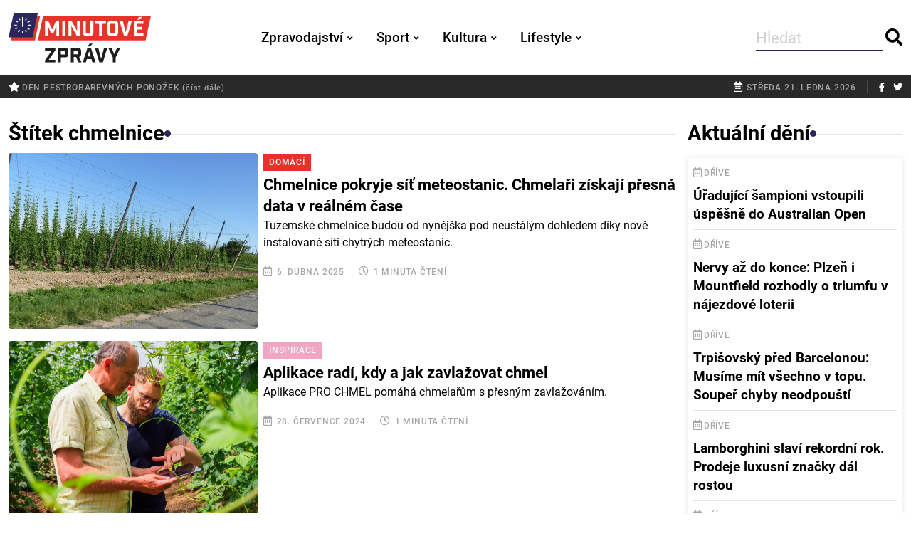

--- FILE ---
content_type: text/html; charset=utf-8
request_url: https://minutovezpravy.cz/stitky/chmelnice/
body_size: 7428
content:

<!DOCTYPE html>
<html lang="cs-CZ">
<head>
    <meta charset="utf-8" />
    <meta http-equiv="X-UA-Compatible" content="IE=edge">
    <meta http-equiv="Content-Type" content="text/html; charset=utf-8"/>
    <meta name="viewport" content="width=device-width, initial-scale=1, maximum-scale=1" />
    <title>
        
            Štítek chmelnice
        
        
            - Minutové zprávy
        
    </title>
    
    <meta name="description" content="">
    <meta name="keywords" content="">
    
    
    
    
    <script async src="https://stats.minutovezpravy.cz/script.js" data-website-id="be35f965-ac83-4370-89a8-1dd6399130a3"></script>
    
    
    
    <!-- Google tag (gtag.js) --> <script async src="https://www.googletagmanager.com/gtag/js?id=G-0J9NCBBVX1"></script> <script>   window.dataLayer = window.dataLayer || [];   function gtag(){dataLayer.push(arguments);}   gtag('js', new Date());   gtag('config', 'G-0J9NCBBVX1'); </script>
    
    
    
    <link rel="stylesheet" type="text/css" href="/static/css/bootstrap.be222bd88f15.css" media="screen" />
    <link rel="stylesheet" type="text/css" href="/static/css/fontawesome.a353f71c8e07.css" media="screen" />
    <link rel="stylesheet" type="text/css" href="/static/css/animate.c4ef95a72353.css" media="screen" />
    <link rel="stylesheet" type="text/css" href="/static/css/swiper.21f11a66348e.css" media="screen" />
    <link rel="stylesheet" type="text/css" href="/static/css/photoswipe.eae8b53a35df.css" media="screen" />
    <link rel="stylesheet" type="text/css" href="/static/css/photoswipe-dynamic-caption-plugin.d51e1093d629.css" media="screen" />
    <link rel="stylesheet" type="text/css" href="/static/css/magnific-popup.30b593b71d76.css" media="screen" />
    <link rel="stylesheet" type="text/css" href="/static/css/fonts.7b4e23d09ae7.css" media="screen" />
    <link rel="stylesheet" type="text/css" href="/static/css/template.e637c9efac87.css" media="screen" />
    <link rel="stylesheet" type="text/css" href="/static/css/minutovezpravy.52a10cdf0319.css" media="screen" />
    
    
    <link rel="icon" href="/static/images/favicon-16x16.924222d3cb6f.png" sizes="16x16">
    <link rel="icon" href="/static/images/favicon-32x32.5d70997f39e4.png" sizes="32x32">
    <link rel="shortcut icon" sizes="192x192" href="/static/images/android-chrome-192x192.bf6797ee0681.png">
    <link rel="shortcut icon" sizes="256x256" href="/static/images/android-chrome-256x256.66d93269d0b5.png">
    <link rel="shortcut icon" href="/static/images/favicon.3c69b5aeede9.ico">
    <link rel="apple-touch-icon" href="/static/images/apple-touch-icon.afc677f9288c.png">
    <meta name="msapplication-TileColor" content="#FFFFFF">
    <meta name="msapplication-TileImage" content="/static/images/mstile-150x150.a59c2c780226.png">
    <meta name="msapplication-config" content="/static/images/browserconfig.2ff4e49987b1.xml" />
    
        
    
    
    
    
    <meta name="facebook-domain-verification" content="h4cxde82zfp3j8ynno999lwx5p2lrl" />
    
        <script type="text/javascript">
            (function(c,l,a,r,i,t,y){
                c[a]=c[a]||function(){(c[a].q=c[a].q||[]).push(arguments)};
                t=l.createElement(r);t.async=1;t.src="https://www.clarity.ms/tag/"+i;
                y=l.getElementsByTagName(r)[0];y.parentNode.insertBefore(t,y);
            })(window, document, "clarity", "script", "d6ojpwbeo1");
        </script>
    
</head>
<body class="">
    
    
    <div id="wrapper" class="wrapper">
        
        <div id="main_content" class="footer-fixed">
        
<header class="rt-header sticky-off ">

    
    <div id="sticky-placeholder"></div>


    
    <div class="header-main header-main-style-1 navbar-wrap" id="navbar-wrap" >
        <div class="container">
            <div class="row">
                <div class="d-flex align-items-center justify-content-between position-relative">

                    
                    <div class="site-branding">
                        <a class="dark-logo" href="/">
                            <img width="200" height="88" src="/static/images/logo.3363920226f8.svg" alt="Minutové zprávy">
                        </a>
                        <a class="light-logo" href="/">
                            <img width="200" height="88" src="/static/images/logo_dark.036f0c3ffe20.svg" alt="Minutové zprávy">
                        </a>
                    </div>
                    

                    
                    <div class="main-menu">
                        <nav class="main-menu__nav">
                            
<ul>

    <li class="main-menu__nav_sub list color-zpravodajstvi" >
        <a class="animation" href="/zpravodajstvi/">Zpravodajství</a>
        
            
<ul class="main-menu__dropdown">
  
    <li class=""><a href="/zpravodajstvi/domaci/">Domácí</a></li>
  
    <li class=""><a href="/zpravodajstvi/zahranicni/">Zahraniční</a></li>
  
    <li class=""><a href="/zpravodajstvi/krimi/">Krimi</a></li>
  
    <li class=""><a href="/zpravodajstvi/ekonomika/">Ekonomika</a></li>
  
</ul>
            
        
    </li>

    <li class="main-menu__nav_sub list color-sport" >
        <a class="animation" href="/sport/">Sport</a>
        
            
<ul class="main-menu__dropdown">
  
    <li class=""><a href="/sport/fotbal/">Fotbal</a></li>
  
    <li class=""><a href="/sport/hokej/">Hokej</a></li>
  
    <li class=""><a href="/sport/tenis/">Tenis</a></li>
  
    <li class=""><a href="/sport/ostatni/">Ostatní</a></li>
  
</ul>
            
        
    </li>

    <li class="main-menu__nav_sub list color-kultura" >
        <a class="animation" href="/kultura/">Kultura</a>
        
            
<ul class="main-menu__dropdown">
  
    <li class=""><a href="/kultura/divadlo/">Divadlo</a></li>
  
    <li class=""><a href="/kultura/film-a-tv/">Film a TV</a></li>
  
    <li class=""><a href="/kultura/hudba/">Hudba</a></li>
  
    <li class=""><a href="/kultura/ostatni/">Ostatní</a></li>
  
</ul>
            
        
    </li>

    <li class="main-menu__nav_sub list color-lifestyle" >
        <a class="animation" href="/lifestyle/">Lifestyle</a>
        
            
<ul class="main-menu__dropdown">
  
    <li class=""><a href="/lifestyle/cestov%C3%A1ni/">Cestování</a></li>
  
    <li class=""><a href="/lifestyle/zdravi/">Zdraví</a></li>
  
    <li class=""><a href="/lifestyle/inspirace/">Inspirace</a></li>
  
    <li class=""><a href="/lifestyle/ostatni/">Ostatní</a></li>
  
    <li class=""><a href="/lifestyle/svetove-dny/">Světové dny</a></li>
  
</ul>
            
        
    </li>

</ul>
                        </nav>
                    </div>
                    

                    
                    <ul class="header-action-items">
                        <li class="item template-search2">
                            <form action="/search/" method="get" class="search-form-header">
                                <input type="search" name="query" placeholder="Hledat"/>
                                <button type="submit" class="search-btn btn-ghost style-1">
                                    <i class="fas fa-search"></i>
                                </button>
                            </form>
                        </li>
                    </ul>
                    

                </div>
            </div>
            
        </div>
        
    </div>
    
</header>
<div class="rt-mobile-header mobile-sticky-on">

    <div id="mobile-sticky-placeholder"></div>
    

    <div class="mobile-top-bar" id="mobile-top-bar">
        <ul class="mobile-top-list">
            <li>
                     <span class="rt-meta">
                        <i class="far fa-calendar-alt icon"></i>
                        <span class="currentDate">středa 21. ledna 2026</span>
                     </span>
            </li>
        </ul>
    </div>
    

    <div class="mobile-menu-bar-wrap" id="mobile-menu-bar-wrap">
        <div class="mobile-menu-bar">
            <div class="logo">
                <a href="/">
                    <img src="/static/images/logo.3363920226f8.svg" alt="Minutové zprávy" width="162" height="52">
                </a>
            </div>
            <span class="sidebarBtn">
                     <span class="bar"></span>
                     <span class="bar"></span>
                     <span class="bar"></span>
                     <span class="bar"></span>
                  </span>
        </div>
        <div class="rt-slide-nav">
            <div class="offscreen-navigation">
                <nav class="menu-main-primary-container">
                    
<ul class="menu">

    <li class="list menu-item-has-children">
        <a class="color-zpravodajstvi" href="/zpravodajstvi/">Zpravodajství<span class="dropdown-show"></span></a>
        
            
<ul class="main-menu__dropdown sub-menu">
  
    <li class=""><a href="/zpravodajstvi/domaci/">Domácí</a></li>
  
    <li class=""><a href="/zpravodajstvi/zahranicni/">Zahraniční</a></li>
  
    <li class=""><a href="/zpravodajstvi/krimi/">Krimi</a></li>
  
    <li class=""><a href="/zpravodajstvi/ekonomika/">Ekonomika</a></li>
  
</ul>

        
    </li>

    <li class="list menu-item-has-children">
        <a class="color-sport" href="/sport/">Sport<span class="dropdown-show"></span></a>
        
            
<ul class="main-menu__dropdown sub-menu">
  
    <li class=""><a href="/sport/fotbal/">Fotbal</a></li>
  
    <li class=""><a href="/sport/hokej/">Hokej</a></li>
  
    <li class=""><a href="/sport/tenis/">Tenis</a></li>
  
    <li class=""><a href="/sport/ostatni/">Ostatní</a></li>
  
</ul>

        
    </li>

    <li class="list menu-item-has-children">
        <a class="color-kultura" href="/kultura/">Kultura<span class="dropdown-show"></span></a>
        
            
<ul class="main-menu__dropdown sub-menu">
  
    <li class=""><a href="/kultura/divadlo/">Divadlo</a></li>
  
    <li class=""><a href="/kultura/film-a-tv/">Film a TV</a></li>
  
    <li class=""><a href="/kultura/hudba/">Hudba</a></li>
  
    <li class=""><a href="/kultura/ostatni/">Ostatní</a></li>
  
</ul>

        
    </li>

    <li class="list menu-item-has-children">
        <a class="color-lifestyle" href="/lifestyle/">Lifestyle<span class="dropdown-show"></span></a>
        
            
<ul class="main-menu__dropdown sub-menu">
  
    <li class=""><a href="/lifestyle/cestov%C3%A1ni/">Cestování</a></li>
  
    <li class=""><a href="/lifestyle/zdravi/">Zdraví</a></li>
  
    <li class=""><a href="/lifestyle/inspirace/">Inspirace</a></li>
  
    <li class=""><a href="/lifestyle/ostatni/">Ostatní</a></li>
  
    <li class=""><a href="/lifestyle/svetove-dny/">Světové dny</a></li>
  
</ul>

        
    </li>

</ul>
                </nav>
            </div>
        </div>
    </div>
</div>
    
    
    <div class="topbar topbar-style-1" id="topbar-wrap">
        <div class="container">
            <div class="row align-items-center">
                <div class="col-8">
                    
                    
                        
<div class="topbar-svetove-dny">
    
        <span class="rt-meta">
            <a href="/clanek/den-pestrobarevnych-ponozek/"><i class="fas fa-star icon"></i>Den pestrobarevných ponožek <small>(číst dále)</small></a>
        </span>
    
</div>

                    
                </div>
                <div class="col-4">
                    <div class="rt-topbar-right">
                        <div class="meta-wrap d-none d-lg-block">
                              <span class="rt-meta">
                                 <i class="far fa-calendar-alt icon"></i>
                                 <span class="currentDate">
                                    středa 21. ledna 2026
                                 </span>
                              </span>
                        </div>
                        <div class="social-wrap">
                            <ul class="rt-top-social">
                                <li>
                                    <a href="https://www.facebook.com/profile.php?id=100085514632258" target="_blank">
                                        <i class="fab fa-facebook-f"></i>
                                    </a>
                                </li>
                                <li>
                                    <a href="https://twitter.com/minutove_zpravy" target="_blank">
                                        <i class="fab fa-twitter"></i>
                                    </a>
                                </li>
                            </ul>
                        </div>

                    </div>
                </div>
                

            </div>
            
        </div>
        
    </div>

    

        
        <main>
        
    <section class="section-padding">
        <div class="container">
            
<div class="row gutter-24">
    <div class="col-xl-9">
        <div class="featured-area-style-1">

            <div class="wrap post-wrap mb--20">
                <h2 class="rt-section-heading category-header-">
                    <span class="rt-section-text">Štítek chmelnice</span>
                    <span class="rt-section-dot"></span>
                    <span class="rt-section-line"></span>
                </h2>
                
                    <div class="post-item">
                        <div class="rt-post post-md style-2 grid-meta">
                            
                                <div class="post-img">
                                    <a href="/clanek/chmelnice-pokryje-sit-meteostanic-chmelari-ziskaji-presna-data-v-realnem-case/">
                                        <img alt="chmelnice" height="491" src="https://media.minutovezpravy.cz/images/Chmelnice_Cechy_okres_Prerov_3.2e16d0ba.fill-696x491.jpg" width="696">
                                    </a>
                                </div>
                            
                            <div class="post-content ">
                                <a href="/zpravodajstvi/domaci/"
                                   class="category-tag category-zpravodajstvi">Domácí</a>
                                <h3 class="post-title bold-underline">
                                    <a href="/clanek/chmelnice-pokryje-sit-meteostanic-chmelari-ziskaji-presna-data-v-realnem-case/">Chmelnice pokryje síť meteostanic. Chmelaři získají přesná data v reálném čase</a>
                                </h3>
                                <p>Tuzemské chmelnice budou od nynějška pod neustálým dohledem díky nově instalované síti chytrých meteostanic.</p>
                                <div class="post-meta">
                                    <ul>
                                        <li>
                                            <span class="rt-meta">
                                               <i class="far fa-calendar-alt icon"></i>
                                               6. dubna 2025
                                            </span>
                                        </li>
                                        <li>
                                            <span class="rt-meta">
                                               <i class="far fa-clock icon"></i>
                                               1 minuta čtení
                                            </span>
                                        </li>
                                    </ul>
                                </div>
                            </div>
                        </div>
                    </div>
                
                    <div class="post-item">
                        <div class="rt-post post-md style-2 grid-meta">
                            
                                <div class="post-img">
                                    <a href="/clanek/aplikace-radi-kdy-a-jak-zavlazovat-chmel/">
                                        <img alt="PRO CHMEL" height="491" src="https://media.minutovezpravy.cz/images/chmel-1.2e16d0ba.fill-696x491.jpg" width="696">
                                    </a>
                                </div>
                            
                            <div class="post-content ">
                                <a href="/lifestyle/inspirace/"
                                   class="category-tag category-lifestyle">Inspirace</a>
                                <h3 class="post-title bold-underline">
                                    <a href="/clanek/aplikace-radi-kdy-a-jak-zavlazovat-chmel/">Aplikace radí, kdy a jak zavlažovat chmel</a>
                                </h3>
                                <p>Aplikace PRO CHMEL pomáhá chmelařům s přesným zavlažováním.</p>
                                <div class="post-meta">
                                    <ul>
                                        <li>
                                            <span class="rt-meta">
                                               <i class="far fa-calendar-alt icon"></i>
                                               28. července 2024
                                            </span>
                                        </li>
                                        <li>
                                            <span class="rt-meta">
                                               <i class="far fa-clock icon"></i>
                                               1 minuta čtení
                                            </span>
                                        </li>
                                    </ul>
                                </div>
                            </div>
                        </div>
                    </div>
                
                    <div class="post-item">
                        <div class="rt-post post-md style-2 grid-meta">
                            
                                <div class="post-img">
                                    <a href="/clanek/pestovani-chmele-ohrozuji-v-evrope-klimaticke-zmeny-cesi-mohou-byt-klidni/">
                                        <img alt="chmel" height="491" src="https://media.minutovezpravy.cz/images/2832475585_56d17a86b8_b.15e11072.fill-696x491.jpg" width="696">
                                    </a>
                                </div>
                            
                            <div class="post-content ">
                                <a href="/zpravodajstvi/ekonomika/"
                                   class="category-tag category-zpravodajstvi">Ekonomika</a>
                                <h3 class="post-title bold-underline">
                                    <a href="/clanek/pestovani-chmele-ohrozuji-v-evrope-klimaticke-zmeny-cesi-mohou-byt-klidni/">Pěstování chmele ohrožují v Evropě klimatické změny. Češi mohou být klidní</a>
                                </h3>
                                <p>Česká chmelařská oblast může díky klimatickým změnám získat v Evropě konkurenční výhodu.</p>
                                <div class="post-meta">
                                    <ul>
                                        <li>
                                            <span class="rt-meta">
                                               <i class="far fa-calendar-alt icon"></i>
                                               3. dubna 2024
                                            </span>
                                        </li>
                                        <li>
                                            <span class="rt-meta">
                                               <i class="far fa-clock icon"></i>
                                               1 minuta čtení
                                            </span>
                                        </li>
                                    </ul>
                                </div>
                            </div>
                        </div>
                    </div>
                
                    <div class="post-item">
                        <div class="rt-post post-md style-2 grid-meta">
                            
                                <div class="post-img">
                                    <a href="/clanek/kolik-vody-potrebuje-chmel-vedci-nasli-odpoved/">
                                        <img alt="chmel" height="491" src="https://media.minutovezpravy.cz/images/tree-nature-grass-plant-field-mead.2e16d0ba.fill-696x491.jpg" width="696">
                                    </a>
                                </div>
                            
                            <div class="post-content ">
                                <a href="/lifestyle/ostatni/"
                                   class="category-tag category-lifestyle">Ostatní</a>
                                <h3 class="post-title bold-underline">
                                    <a href="/clanek/kolik-vody-potrebuje-chmel-vedci-nasli-odpoved/">Kolik vody potřebuje chmel? Vědci našli odpověď</a>
                                </h3>
                                <p>Revoluční výzkum zjistil, kolik je zapotřebí vody pro správný růst chmele.</p>
                                <div class="post-meta">
                                    <ul>
                                        <li>
                                            <span class="rt-meta">
                                               <i class="far fa-calendar-alt icon"></i>
                                               25. listopadu 2023
                                            </span>
                                        </li>
                                        <li>
                                            <span class="rt-meta">
                                               <i class="far fa-clock icon"></i>
                                               2 minuty čtení
                                            </span>
                                        </li>
                                    </ul>
                                </div>
                            </div>
                        </div>
                    </div>
                
                    <div class="post-item">
                        <div class="rt-post post-md style-2 grid-meta">
                            
                                <div class="post-img">
                                    <a href="/clanek/cesky-chmel-je-v-ohrozeni/">
                                        <img alt="chmel" height="491" src="https://media.minutovezpravy.cz/images/hop-vines-7415073_1280.2e16d0ba.fill-696x491.jpg" width="696">
                                    </a>
                                </div>
                            
                            <div class="post-content ">
                                <a href="/zpravodajstvi/ekonomika/"
                                   class="category-tag category-zpravodajstvi">Ekonomika</a>
                                <h3 class="post-title bold-underline">
                                    <a href="/clanek/cesky-chmel-je-v-ohrozeni/">Český chmel je v ohrožení</a>
                                </h3>
                                <p>Růst teplot a čím dál častější sucha ovlivňují produkci chmele. Zároveň s výnosem se snižuje obsah alfa látek, které určují chuť a hořkost piva, vyplývá to ze studie Akademie věd ČR.</p>
                                <div class="post-meta">
                                    <ul>
                                        <li>
                                            <span class="rt-meta">
                                               <i class="far fa-calendar-alt icon"></i>
                                               12. října 2023
                                            </span>
                                        </li>
                                        <li>
                                            <span class="rt-meta">
                                               <i class="far fa-clock icon"></i>
                                               2 minuty čtení
                                            </span>
                                        </li>
                                    </ul>
                                </div>
                            </div>
                        </div>
                    </div>
                
                
            </div>
            
            



        </div>
        
    </div>
    
    
<div class="col-xl-3">
    <div class="row g-4">
        
        <div class="col-12 sidebar-wrap mb--20 sidebar-newest-posts">
            <h2 class="rt-section-heading mb--15">
                <span class="rt-section-text">Aktuální dění</span>
                <span class="rt-section-dot"></span>
                <span class="rt-section-line"></span>
            </h2>
            <div class="post-list newest-posts">
                


<div class="item color-sport">
    <div class="rt-post post-sm style-1">
        <div class="post-content">
            <span class="rt-meta">
                <i class="far fa-calendar-alt icon"></i>Dříve
            </span>
            <h4 class="post-title">
                <a href="/clanek/uradujici-sampioni-vstoupili-uspesne-do-australian-open/">Úřadující šampioni vstoupili úspěšně do Australian Open</a>
            </h4>
        </div>
    </div>
</div>

<div class="item color-sport">
    <div class="rt-post post-sm style-1">
        <div class="post-content">
            <span class="rt-meta">
                <i class="far fa-calendar-alt icon"></i>Dříve
            </span>
            <h4 class="post-title">
                <a href="/clanek/plzen-i-hradec-rozhodly-o-vitezstvi-az-v-najezdech/">Nervy až do konce: Plzeň i Mountfield rozhodly o triumfu v nájezdové loterii</a>
            </h4>
        </div>
    </div>
</div>

<div class="item color-sport">
    <div class="rt-post post-sm style-1">
        <div class="post-content">
            <span class="rt-meta">
                <i class="far fa-calendar-alt icon"></i>Dříve
            </span>
            <h4 class="post-title">
                <a href="/clanek/trpisovsky-pred-barcelonou-musime-mit-vsechno-v-topu-souper-chyby-neodpousti/">Trpišovský před Barcelonou: Musíme mít všechno v topu. Soupeř chyby neodpouští</a>
            </h4>
        </div>
    </div>
</div>

<div class="item color-zpravodajstvi">
    <div class="rt-post post-sm style-1">
        <div class="post-content">
            <span class="rt-meta">
                <i class="far fa-calendar-alt icon"></i>Dříve
            </span>
            <h4 class="post-title">
                <a href="/clanek/lamborghini-slavi-rekordni-rok-prodeje-luxusni-znacky-dal-rostou/">Lamborghini slaví rekordní rok. Prodeje luxusní značky dál rostou</a>
            </h4>
        </div>
    </div>
</div>

<div class="item color-sport">
    <div class="rt-post post-sm style-1">
        <div class="post-content">
            <span class="rt-meta">
                <i class="far fa-calendar-alt icon"></i>Dříve
            </span>
            <h4 class="post-title">
                <a href="/clanek/ceska-lavina-v-melbourne-postupuji-pliskova-bartunkova-nebo-valentova/">Česká lavina v Melbourne. Postupují Plíšková, Bartůňková nebo Valentová</a>
            </h4>
        </div>
    </div>
</div>

<div class="item color-sport">
    <div class="rt-post post-sm style-1">
        <div class="post-content">
            <span class="rt-meta">
                <i class="far fa-calendar-alt icon"></i>Dříve
            </span>
            <h4 class="post-title">
                <a href="/clanek/mensik-i-kopriva-vydreli-postup-v-peti-sadach-machac-znicil-veterana/">Menšík i Kopřiva vydřeli postup v pěti sadách, Macháč zničil veterána</a>
            </h4>
        </div>
    </div>
</div>

<div class="item color-kultura">
    <div class="rt-post post-sm style-1">
        <div class="post-content">
            <span class="rt-meta">
                <i class="far fa-calendar-alt icon"></i>Dříve
            </span>
            <h4 class="post-title">
                <a href="/clanek/fanousci-se-dockaji-gabriel-zverejni-vzacne-zive-nahravky-z-let-1982-a-2003/">Fanoušci se dočkají: Gabriel zveřejní vzácné živé nahrávky z let 1982 a 2003</a>
            </h4>
        </div>
    </div>
</div>

<div class="item color-zpravodajstvi">
    <div class="rt-post post-sm style-1">
        <div class="post-content">
            <span class="rt-meta">
                <i class="far fa-calendar-alt icon"></i>Dříve
            </span>
            <h4 class="post-title">
                <a href="/clanek/nedaleko-dukovan-vznikne-novy-domov-pro-seniory/">Nedaleko Dukovan vznikne nový domov pro seniory</a>
            </h4>
        </div>
    </div>
</div>

<div class="item color-zpravodajstvi">
    <div class="rt-post post-sm style-1">
        <div class="post-content">
            <span class="rt-meta">
                <i class="far fa-calendar-alt icon"></i>Dříve
            </span>
            <h4 class="post-title">
                <a href="/clanek/spojene-staty-couvaji-ze-syrie-kurdove-maji-ctyri-dny-na-dohodu-s-damaskem/">Spojené státy couvají ze Sýrie. Kurdové mají čtyři dny na dohodu s Damaškem</a>
            </h4>
        </div>
    </div>
</div>

<div class="item color-zpravodajstvi">
    <div class="rt-post post-sm style-1">
        <div class="post-content">
            <span class="rt-meta">
                <i class="far fa-calendar-alt icon"></i>Dříve
            </span>
            <h4 class="post-title">
                <a href="/clanek/eru-resi-cim-dal-min-stiznosti-loni-nejvic-vadily-preplatky-a-energosmejdi/">ERÚ řeší čím dál míň stížností. Loni nejvíc vadily přeplatky a energošmejdi</a>
            </h4>
        </div>
    </div>
</div>


            </div>
        </div>
        
        

        

    
        <div class="col-12 sidebar-wrap mb--20">
            <h2 class="rt-section-heading style-2 mb--15">
                <span class="rt-section-text">Nejčtenější témata</span>
                <span class="rt-section-dot"></span>
                <span class="rt-section-line"></span>
            </h2>
            <div class="topic-list">
                
                    <a href="https://minutovezpravy.cz/temata/ai/" class="topic-tag">AI</a>
                
                    <a href="https://minutovezpravy.cz/temata/klimaticka-zmena/" class="topic-tag">Klimatické změny</a>
                
                    <a href="https://minutovezpravy.cz/temata/technologie/" class="topic-tag">Technologie</a>
                
                    <a href="https://minutovezpravy.cz/temata/ceska-politika/" class="topic-tag">Česká politika</a>
                
                    <a href="https://minutovezpravy.cz/temata/streaming/" class="topic-tag">Streaming</a>
                
                    <a href="https://minutovezpravy.cz/temata/elektromobilita/" class="topic-tag">Elektromobily</a>
                
                    <a href="https://minutovezpravy.cz/temata/zelena-energie/" class="topic-tag">Zelená energie</a>
                
                    <a href="https://minutovezpravy.cz/temata/zajimavosti/" class="topic-tag">Zajímavosti</a>
                
                    <a href="https://minutovezpravy.cz/temata/socialni-site/" class="topic-tag">Sociální sítě</a>
                
                    <a href="https://minutovezpravy.cz/temata/video/" class="topic-tag">Video</a>
                
            </div>
        </div>
    


        
        
        
        
    </div>
</div>


</div>
        </div>
        
    </section>

        </main>
        
        

<footer class="footer">

    <div class="footer-top footer-style-1">
        <div class="container">
            <div class="row">
                <div class="col-xl-9 col-md-9">
                    <div class="footer-widget">
                        <h3 class="footer-widget-title text-uppercase">„Více obsahu, méně slov“</h3>
                        <p class="text">
                            Zpravodajský server Minutové zprávy nabízí přehled aktuálního dění ve výstižné, čtivé a stručné podobě. Myšlenkou projektu jsou krátké úderné zprávy, kterým nechybí žádné důležité informace. U každého článku dopředu vidíte, kolik u něj strávíte času. Většinou pouhou minutu. Kromě domácího zpravodajství se zaměřujeme na zahraničí, sport, ekonomiku, kulturu a lifestyle.
                        </p>
                    </div>
                </div>
                <div class="col-xl-3 col-md-3">
                    <div class="footer-widget">
                        <h3 class="footer-widget-title">Kontaktujte nás:</h3>
                        <p class="text">
                            <a href="/cdn-cgi/l/email-protection#eb998e8f8a80888eab8682859e9f849d8e919b998a9d92c58891"><span class="__cf_email__" data-cfemail="d7a5b2b3b6bcb4b297babeb9a2a3b8a1b2ada7a5b6a1aef9b4ad">[email&#160;protected]</span></a>
                        </p>
                        <ul class="footer-social mb--30">
                            <li class="social-item">
                                <a href="https://www.facebook.com/profile.php?id=100085514632258" class="social-link fb" target="_blank">
                                    <i class="fab fa-facebook-f"></i>
                                </a>
                            </li>
                            <li class="social-item">
                                <a href="https://twitter.com/minutove_zpravy" class="social-link tw" target="_blank">
                                    <i class="fab fa-twitter"></i>
                                </a>
                            </li>
                        </ul>
                    </div>
                </div>


            </div>
            <div class="row">
                <div class="col-12 footer-links">
                    

    <a href="/o-nas/">O nás</a>
    
        |
    

    <a href="/inzerce/">Inzerce</a>
    
        |
    

    <a href="/cookies/">Cookies</a>
    
        |
    

    <a href="/ochrana-soukromi/">Ochrana osobních údajů</a>
    


                </div>
            </div>
        </div>
    </div>
    

    <div class="footer-bottom">
        <div class="container">
            <div class="footer-bottom-area d-flex align-items-center justify-content-center">
                <p class="copyright-text mb-0">
                    <span class="currentYear">2026</span> © Minutové zprávy</a>
                </p>
            </div>
        </div>
    </div>
    

</footer>


        </div>
        
        

        
        
        <div id="template-search" class="template-search">
    <button type="button" class="close">×</button>
    <form class="search-form" action="/search/">
        <input name="query" type="search" value="" placeholder="Hledat"/>
        <button type="submit" class="search-btn btn-ghost style-1">
            <i class="fas fa-search"></i>
        </button>
    </form>
</div>

        
        
        <a href="javascript:void(0)" id="back-to-top">
         <i class="fas fa-angle-double-up"></i>
        </a>
        
    </div>
    

    
    <script data-cfasync="false" src="/cdn-cgi/scripts/5c5dd728/cloudflare-static/email-decode.min.js"></script><script type="text/javascript" src="/static/js/jquery-3.6.0.min.8fb8fee4fcc3.js"></script>
    <script type="text/javascript" src="/static/js/popper.min.4ed3d2e9cd15.js"></script>
    <script type="text/javascript" src="/static/js/bootstrap.min.ee55a8c2a209.js"></script>
    <script type="text/javascript" src="/static/js/appear.min.51abc4b947ba.js"></script>
    <script type="text/javascript" src="/static/js/swiper.min.218a1e44055f.js"></script>
    <script type="text/javascript" src="/static/js/magnific-popup.min.ba6cf724c8bb.js"></script>
    <script type="text/javascript" src="/static/js/validator.min.554a03f44799.js"></script>
    <script type="text/javascript" src="/static/js/tween-max.min.96833ec4f390.js"></script>
    <script type="text/javascript" src="/static/js/resize-sensor.min.d4b1f1964577.js"></script>
    <script type="text/javascript" src="/static/js/theia-sticky-sidebar.min.d5aff8fe6347.js"></script>
    <script type="text/javascript" src="/static/js/minutovezpravy.62a0d421a741.js"></script>
    

    <script type="text/javascript">
        function copyURLToClipboard() {
            navigator.clipboard.writeText("https://minutovezpravy.cz/stitky/");
            
            
            
            
            
        }
    </script>
    
        <!-- Meta Pixel Code -->
        <script>
        !function(f,b,e,v,n,t,s)
        {if(f.fbq)return;n=f.fbq=function(){n.callMethod?
        n.callMethod.apply(n,arguments):n.queue.push(arguments)};
        if(!f._fbq)f._fbq=n;n.push=n;n.loaded=!0;n.version='2.0';
        n.queue=[];t=b.createElement(e);t.async=!0;
        t.src=v;s=b.getElementsByTagName(e)[0];
        s.parentNode.insertBefore(t,s)}(window, document,'script',
        'https://connect.facebook.net/en_US/fbevents.js');
        fbq('init', '1390403891363884');
        fbq('track', 'PageView');
        </script>
        <noscript><img height="1" width="1" style="display:none"
        src="https://www.facebook.com/tr?id=1390403891363884&ev=PageView&noscript=1"
        /></noscript>
        <!-- End Meta Pixel Code -->
    
    
        
    
<script defer src="https://static.cloudflareinsights.com/beacon.min.js/vcd15cbe7772f49c399c6a5babf22c1241717689176015" integrity="sha512-ZpsOmlRQV6y907TI0dKBHq9Md29nnaEIPlkf84rnaERnq6zvWvPUqr2ft8M1aS28oN72PdrCzSjY4U6VaAw1EQ==" data-cf-beacon='{"version":"2024.11.0","token":"87944c438c694033b57c27ffa5b498c5","r":1,"server_timing":{"name":{"cfCacheStatus":true,"cfEdge":true,"cfExtPri":true,"cfL4":true,"cfOrigin":true,"cfSpeedBrain":true},"location_startswith":null}}' crossorigin="anonymous"></script>
</body>
</html>


--- FILE ---
content_type: text/css; charset="utf-8"
request_url: https://minutovezpravy.cz/static/css/fonts.7b4e23d09ae7.css
body_size: 1032
content:
/* roboto-slab-300 - latin-ext_latin */
@font-face {
  font-family: 'Roboto Slab';
  font-style: normal;
  font-weight: 300;
  src: url("font/roboto-slab-v24-latin-ext_latin-300.bdd1ad0d0dbb.eot"); /* IE9 Compat Modes */
  src: local(''),
       url("font/roboto-slab-v24-latin-ext_latin-300.bdd1ad0d0dbb.eot?#iefix") format('embedded-opentype'), /* IE6-IE8 */
       url("font/roboto-slab-v24-latin-ext_latin-300.2727686f2050.woff2") format('woff2'), /* Super Modern Browsers */
       url("font/roboto-slab-v24-latin-ext_latin-300.4a78a31c2378.woff") format('woff'), /* Modern Browsers */
       url("font/roboto-slab-v24-latin-ext_latin-300.21d608580232.ttf") format('truetype'), /* Safari, Android, iOS */
       url("font/roboto-slab-v24-latin-ext_latin-300.d23ab637d279.svg#RobotoSlab") format('svg'); /* Legacy iOS */
}
/* roboto-slab-regular - latin-ext_latin */
@font-face {
  font-family: 'Roboto Slab';
  font-style: normal;
  font-weight: 400;
  src: url("font/roboto-slab-v24-latin-ext_latin-regular.f11781ea6a96.eot"); /* IE9 Compat Modes */
  src: local(''),
       url("font/roboto-slab-v24-latin-ext_latin-regular.f11781ea6a96.eot?#iefix") format('embedded-opentype'), /* IE6-IE8 */
       url("font/roboto-slab-v24-latin-ext_latin-regular.1ba8dca6a57f.woff2") format('woff2'), /* Super Modern Browsers */
       url("font/roboto-slab-v24-latin-ext_latin-regular.da917097f018.woff") format('woff'), /* Modern Browsers */
       url("font/roboto-slab-v24-latin-ext_latin-regular.5247cdff48d2.ttf") format('truetype'), /* Safari, Android, iOS */
       url("font/roboto-slab-v24-latin-ext_latin-regular.2fe946bf60dc.svg#RobotoSlab") format('svg'); /* Legacy iOS */
}
/* roboto-slab-500 - latin-ext_latin */
@font-face {
  font-family: 'Roboto Slab';
  font-style: normal;
  font-weight: 500;
  src: url("font/roboto-slab-v24-latin-ext_latin-500.34cedaf93b2b.eot"); /* IE9 Compat Modes */
  src: local(''),
       url("font/roboto-slab-v24-latin-ext_latin-500.34cedaf93b2b.eot?#iefix") format('embedded-opentype'), /* IE6-IE8 */
       url("font/roboto-slab-v24-latin-ext_latin-500.c2f34b4e4300.woff2") format('woff2'), /* Super Modern Browsers */
       url("font/roboto-slab-v24-latin-ext_latin-500.bcdea3bb1ecc.woff") format('woff'), /* Modern Browsers */
       url("font/roboto-slab-v24-latin-ext_latin-500.6e981ad1fad5.ttf") format('truetype'), /* Safari, Android, iOS */
       url("font/roboto-slab-v24-latin-ext_latin-500.03d981ef539a.svg#RobotoSlab") format('svg'); /* Legacy iOS */
}
/* roboto-slab-700 - latin-ext_latin */
@font-face {
  font-family: 'Roboto Slab';
  font-style: normal;
  font-weight: 700;
  src: url("font/roboto-slab-v24-latin-ext_latin-700.e3192f76f52c.eot"); /* IE9 Compat Modes */
  src: local(''),
       url("font/roboto-slab-v24-latin-ext_latin-700.e3192f76f52c.eot?#iefix") format('embedded-opentype'), /* IE6-IE8 */
       url("font/roboto-slab-v24-latin-ext_latin-700.1dd08356a305.woff2") format('woff2'), /* Super Modern Browsers */
       url("font/roboto-slab-v24-latin-ext_latin-700.ad413eaca485.woff") format('woff'), /* Modern Browsers */
       url("font/roboto-slab-v24-latin-ext_latin-700.e0c009a21649.ttf") format('truetype'), /* Safari, Android, iOS */
       url("font/roboto-slab-v24-latin-ext_latin-700.72899a2fad42.svg#RobotoSlab") format('svg'); /* Legacy iOS */
}
/* roboto-slab-900 - latin-ext_latin */
@font-face {
  font-family: 'Roboto Slab';
  font-style: normal;
  font-weight: 900;
  src: url("font/roboto-slab-v24-latin-ext_latin-900.67a8c8b86c80.eot"); /* IE9 Compat Modes */
  src: local(''),
       url("font/roboto-slab-v24-latin-ext_latin-900.67a8c8b86c80.eot?#iefix") format('embedded-opentype'), /* IE6-IE8 */
       url("font/roboto-slab-v24-latin-ext_latin-900.26721b3f221c.woff2") format('woff2'), /* Super Modern Browsers */
       url("font/roboto-slab-v24-latin-ext_latin-900.cee6bb019bd6.woff") format('woff'), /* Modern Browsers */
       url("font/roboto-slab-v24-latin-ext_latin-900.8583f7715ee1.ttf") format('truetype'), /* Safari, Android, iOS */
       url("font/roboto-slab-v24-latin-ext_latin-900.da26f7a1963c.svg#RobotoSlab") format('svg'); /* Legacy iOS */
}
/* roboto-300 - latin-ext_latin */
@font-face {
  font-family: 'Roboto';
  font-style: normal;
  font-weight: 300;
  src: url("font/roboto-v30-latin-ext_latin-300.5bcc500de698.eot"); /* IE9 Compat Modes */
  src: local(''),
       url("font/roboto-v30-latin-ext_latin-300.5bcc500de698.eot?#iefix") format('embedded-opentype'), /* IE6-IE8 */
       url("font/roboto-v30-latin-ext_latin-300.234e24035229.woff2") format('woff2'), /* Super Modern Browsers */
       url("font/roboto-v30-latin-ext_latin-300.3cff98e259e1.woff") format('woff'), /* Modern Browsers */
       url("font/roboto-v30-latin-ext_latin-300.cabeb4a9bdda.ttf") format('truetype'), /* Safari, Android, iOS */
       url("font/roboto-v30-latin-ext_latin-300.dd0bea1f9a80.svg#Roboto") format('svg'); /* Legacy iOS */
}
/* roboto-regular - latin-ext_latin */
@font-face {
  font-family: 'Roboto';
  font-style: normal;
  font-weight: 400;
  src: url("font/roboto-v30-latin-ext_latin-regular.5dc8b0461c13.eot"); /* IE9 Compat Modes */
  src: local(''),
       url("font/roboto-v30-latin-ext_latin-regular.5dc8b0461c13.eot?#iefix") format('embedded-opentype'), /* IE6-IE8 */
       url("font/roboto-v30-latin-ext_latin-regular.1dfb815c0e70.woff2") format('woff2'), /* Super Modern Browsers */
       url("font/roboto-v30-latin-ext_latin-regular.221b2e1078cf.woff") format('woff'), /* Modern Browsers */
       url("font/roboto-v30-latin-ext_latin-regular.cf029292cdde.ttf") format('truetype'), /* Safari, Android, iOS */
       url("font/roboto-v30-latin-ext_latin-regular.8681f434273f.svg#Roboto") format('svg'); /* Legacy iOS */
}
/* roboto-300italic - latin-ext_latin */
@font-face {
  font-family: 'Roboto';
  font-style: italic;
  font-weight: 300;
  src: url("font/roboto-v30-latin-ext_latin-300italic.f302276af376.eot"); /* IE9 Compat Modes */
  src: local(''),
       url("font/roboto-v30-latin-ext_latin-300italic.f302276af376.eot?#iefix") format('embedded-opentype'), /* IE6-IE8 */
       url("font/roboto-v30-latin-ext_latin-300italic.705d8a7e4a44.woff2") format('woff2'), /* Super Modern Browsers */
       url("font/roboto-v30-latin-ext_latin-300italic.c909a3536a5d.woff") format('woff'), /* Modern Browsers */
       url("font/roboto-v30-latin-ext_latin-300italic.4ded6965b9e3.ttf") format('truetype'), /* Safari, Android, iOS */
       url("font/roboto-v30-latin-ext_latin-300italic.f8b0d5a9ac40.svg#Roboto") format('svg'); /* Legacy iOS */
}
/* roboto-italic - latin-ext_latin */
@font-face {
  font-family: 'Roboto';
  font-style: italic;
  font-weight: 400;
  src: url("font/roboto-v30-latin-ext_latin-italic.ebdece2e7e45.eot"); /* IE9 Compat Modes */
  src: local(''),
       url("font/roboto-v30-latin-ext_latin-italic.ebdece2e7e45.eot?#iefix") format('embedded-opentype'), /* IE6-IE8 */
       url("font/roboto-v30-latin-ext_latin-italic.6ea4251c9c01.woff2") format('woff2'), /* Super Modern Browsers */
       url("font/roboto-v30-latin-ext_latin-italic.d8aade8f51e7.woff") format('woff'), /* Modern Browsers */
       url("font/roboto-v30-latin-ext_latin-italic.283c205e0e40.ttf") format('truetype'), /* Safari, Android, iOS */
       url("font/roboto-v30-latin-ext_latin-italic.39c358e4c785.svg#Roboto") format('svg'); /* Legacy iOS */
}
/* roboto-500 - latin-ext_latin */
@font-face {
  font-family: 'Roboto';
  font-style: normal;
  font-weight: 500;
  src: url("font/roboto-v30-latin-ext_latin-500.5ead438744f5.eot"); /* IE9 Compat Modes */
  src: local(''),
       url("font/roboto-v30-latin-ext_latin-500.5ead438744f5.eot?#iefix") format('embedded-opentype'), /* IE6-IE8 */
       url("font/roboto-v30-latin-ext_latin-500.6cad9967814c.woff2") format('woff2'), /* Super Modern Browsers */
       url("font/roboto-v30-latin-ext_latin-500.f9bdf9b7f08e.woff") format('woff'), /* Modern Browsers */
       url("font/roboto-v30-latin-ext_latin-500.a4554e862411.ttf") format('truetype'), /* Safari, Android, iOS */
       url("font/roboto-v30-latin-ext_latin-500.95204ac95130.svg#Roboto") format('svg'); /* Legacy iOS */
}
/* roboto-500italic - latin-ext_latin */
@font-face {
  font-family: 'Roboto';
  font-style: italic;
  font-weight: 500;
  src: url("font/roboto-v30-latin-ext_latin-500italic.8bd9ca9842af.eot"); /* IE9 Compat Modes */
  src: local(''),
       url("font/roboto-v30-latin-ext_latin-500italic.8bd9ca9842af.eot?#iefix") format('embedded-opentype'), /* IE6-IE8 */
       url("font/roboto-v30-latin-ext_latin-500italic.2f72dc812b7b.woff2") format('woff2'), /* Super Modern Browsers */
       url("font/roboto-v30-latin-ext_latin-500italic.84aebbdd4d37.woff") format('woff'), /* Modern Browsers */
       url("font/roboto-v30-latin-ext_latin-500italic.67b6a2729645.ttf") format('truetype'), /* Safari, Android, iOS */
       url("font/roboto-v30-latin-ext_latin-500italic.b5bd232e5ae7.svg#Roboto") format('svg'); /* Legacy iOS */
}
/* roboto-700 - latin-ext_latin */
@font-face {
  font-family: 'Roboto';
  font-style: normal;
  font-weight: 700;
  src: url("font/roboto-v30-latin-ext_latin-700.503cb4aa48d6.eot"); /* IE9 Compat Modes */
  src: local(''),
       url("font/roboto-v30-latin-ext_latin-700.503cb4aa48d6.eot?#iefix") format('embedded-opentype'), /* IE6-IE8 */
       url("font/roboto-v30-latin-ext_latin-700.1c44e440b540.woff2") format('woff2'), /* Super Modern Browsers */
       url("font/roboto-v30-latin-ext_latin-700.52ab1ba80e52.woff") format('woff'), /* Modern Browsers */
       url("font/roboto-v30-latin-ext_latin-700.66370f9f01ad.ttf") format('truetype'), /* Safari, Android, iOS */
       url("font/roboto-v30-latin-ext_latin-700.57888be7f3e6.svg#Roboto") format('svg'); /* Legacy iOS */
}
/* roboto-700italic - latin-ext_latin */
@font-face {
  font-family: 'Roboto';
  font-style: italic;
  font-weight: 700;
  src: url("font/roboto-v30-latin-ext_latin-700italic.234664fc4a24.eot"); /* IE9 Compat Modes */
  src: local(''),
       url("font/roboto-v30-latin-ext_latin-700italic.234664fc4a24.eot?#iefix") format('embedded-opentype'), /* IE6-IE8 */
       url("font/roboto-v30-latin-ext_latin-700italic.e6e2be7a45e7.woff2") format('woff2'), /* Super Modern Browsers */
       url("font/roboto-v30-latin-ext_latin-700italic.b4f4ebd828ca.woff") format('woff'), /* Modern Browsers */
       url("font/roboto-v30-latin-ext_latin-700italic.6d9a67144515.ttf") format('truetype'), /* Safari, Android, iOS */
       url("font/roboto-v30-latin-ext_latin-700italic.446631734156.svg#Roboto") format('svg'); /* Legacy iOS */
}
/* roboto-900 - latin-ext_latin */
@font-face {
  font-family: 'Roboto';
  font-style: normal;
  font-weight: 900;
  src: url("font/roboto-v30-latin-ext_latin-900.3023fa139696.eot"); /* IE9 Compat Modes */
  src: local(''),
       url("font/roboto-v30-latin-ext_latin-900.3023fa139696.eot?#iefix") format('embedded-opentype'), /* IE6-IE8 */
       url("font/roboto-v30-latin-ext_latin-900.dabef5fb9176.woff2") format('woff2'), /* Super Modern Browsers */
       url("font/roboto-v30-latin-ext_latin-900.512b1b3b464e.woff") format('woff'), /* Modern Browsers */
       url("font/roboto-v30-latin-ext_latin-900.50e104751df0.ttf") format('truetype'), /* Safari, Android, iOS */
       url("font/roboto-v30-latin-ext_latin-900.9c4bedeee907.svg#Roboto") format('svg'); /* Legacy iOS */
}
/* roboto-900italic - latin-ext_latin */
@font-face {
  font-family: 'Roboto';
  font-style: italic;
  font-weight: 900;
  src: url("font/roboto-v30-latin-ext_latin-900italic.d7588608fd98.eot"); /* IE9 Compat Modes */
  src: local(''),
       url("font/roboto-v30-latin-ext_latin-900italic.d7588608fd98.eot?#iefix") format('embedded-opentype'), /* IE6-IE8 */
       url("font/roboto-v30-latin-ext_latin-900italic.58d707d594c8.woff2") format('woff2'), /* Super Modern Browsers */
       url("font/roboto-v30-latin-ext_latin-900italic.11ca70b25fd2.woff") format('woff'), /* Modern Browsers */
       url("font/roboto-v30-latin-ext_latin-900italic.b4c03de49393.ttf") format('truetype'), /* Safari, Android, iOS */
       url("font/roboto-v30-latin-ext_latin-900italic.9ede86e9a4bc.svg#Roboto") format('svg'); /* Legacy iOS */
}

/* league-spartan-300 - latin-ext_latin */
@font-face {
  font-family: 'Spartan';
  font-style: normal;
  font-weight: 300;
  src: url("font/league-spartan-v6-latin-ext_latin-300.6153ab37462c.eot"); /* IE9 Compat Modes */
  src: local(''),
       url("font/league-spartan-v6-latin-ext_latin-300.6153ab37462c.eot?#iefix") format('embedded-opentype'), /* IE6-IE8 */
       url("font/league-spartan-v6-latin-ext_latin-300.be805130122c.woff2") format('woff2'), /* Super Modern Browsers */
       url("font/league-spartan-v6-latin-ext_latin-300.9a4647b7d1a9.woff") format('woff'), /* Modern Browsers */
       url("font/league-spartan-v6-latin-ext_latin-300.cd7a63f59fa9.ttf") format('truetype'), /* Safari, Android, iOS */
       url("font/league-spartan-v6-latin-ext_latin-300.3d1f3c76f508.svg#LeagueSpartan") format('svg'); /* Legacy iOS */
}
/* league-spartan-regular - latin-ext_latin */
@font-face {
  font-family: 'Spartan';
  font-style: normal;
  font-weight: 400;
  src: url("font/league-spartan-v6-latin-ext_latin-regular.cda69a8c15d7.eot"); /* IE9 Compat Modes */
  src: local(''),
       url("font/league-spartan-v6-latin-ext_latin-regular.cda69a8c15d7.eot?#iefix") format('embedded-opentype'), /* IE6-IE8 */
       url("font/league-spartan-v6-latin-ext_latin-regular.c9100e10f536.woff2") format('woff2'), /* Super Modern Browsers */
       url("font/league-spartan-v6-latin-ext_latin-regular.2df76fa4bbb7.woff") format('woff'), /* Modern Browsers */
       url("font/league-spartan-v6-latin-ext_latin-regular.3d785c17097d.ttf") format('truetype'), /* Safari, Android, iOS */
       url("font/league-spartan-v6-latin-ext_latin-regular.ffc4639e571e.svg#LeagueSpartan") format('svg'); /* Legacy iOS */
}
/* league-spartan-500 - latin-ext_latin */
@font-face {
  font-family: 'Spartan';
  font-style: normal;
  font-weight: 500;
  src: url("font/league-spartan-v6-latin-ext_latin-500.7d65a75e88ac.eot"); /* IE9 Compat Modes */
  src: local(''),
       url("font/league-spartan-v6-latin-ext_latin-500.7d65a75e88ac.eot?#iefix") format('embedded-opentype'), /* IE6-IE8 */
       url("font/league-spartan-v6-latin-ext_latin-500.0a70da6f8b24.woff2") format('woff2'), /* Super Modern Browsers */
       url("font/league-spartan-v6-latin-ext_latin-500.5d99c629b314.woff") format('woff'), /* Modern Browsers */
       url("font/league-spartan-v6-latin-ext_latin-500.72927424bee9.ttf") format('truetype'), /* Safari, Android, iOS */
       url("font/league-spartan-v6-latin-ext_latin-500.afa14e2d6b89.svg#LeagueSpartan") format('svg'); /* Legacy iOS */
}
/* league-spartan-600 - latin-ext_latin */
@font-face {
  font-family: 'Spartan';
  font-style: normal;
  font-weight: 600;
  src: url("font/league-spartan-v6-latin-ext_latin-600.ef45ec8cc39a.eot"); /* IE9 Compat Modes */
  src: local(''),
       url("font/league-spartan-v6-latin-ext_latin-600.ef45ec8cc39a.eot?#iefix") format('embedded-opentype'), /* IE6-IE8 */
       url("font/league-spartan-v6-latin-ext_latin-600.e37ccbfd1a9f.woff2") format('woff2'), /* Super Modern Browsers */
       url("font/league-spartan-v6-latin-ext_latin-600.cb3f6ca91c90.woff") format('woff'), /* Modern Browsers */
       url("font/league-spartan-v6-latin-ext_latin-600.f5b8d6c5b2fc.ttf") format('truetype'), /* Safari, Android, iOS */
       url("font/league-spartan-v6-latin-ext_latin-600.47372273d46d.svg#LeagueSpartan") format('svg'); /* Legacy iOS */
}
/* league-spartan-700 - latin-ext_latin */
@font-face {
  font-family: 'Spartan';
  font-style: normal;
  font-weight: 700;
  src: url("font/league-spartan-v6-latin-ext_latin-700.d3b05df86a63.eot"); /* IE9 Compat Modes */
  src: local(''),
       url("font/league-spartan-v6-latin-ext_latin-700.d3b05df86a63.eot?#iefix") format('embedded-opentype'), /* IE6-IE8 */
       url("font/league-spartan-v6-latin-ext_latin-700.ea6cb6019ac8.woff2") format('woff2'), /* Super Modern Browsers */
       url("font/league-spartan-v6-latin-ext_latin-700.877862f5c0e9.woff") format('woff'), /* Modern Browsers */
       url("font/league-spartan-v6-latin-ext_latin-700.35db833ddf02.ttf") format('truetype'), /* Safari, Android, iOS */
       url("font/league-spartan-v6-latin-ext_latin-700.31ee40c4af2a.svg#LeagueSpartan") format('svg'); /* Legacy iOS */
}
/* league-spartan-800 - latin-ext_latin */
@font-face {
  font-family: 'Spartan';
  font-style: normal;
  font-weight: 800;
  src: url("font/league-spartan-v6-latin-ext_latin-800.7808588269bb.eot"); /* IE9 Compat Modes */
  src: local(''),
       url("font/league-spartan-v6-latin-ext_latin-800.7808588269bb.eot?#iefix") format('embedded-opentype'), /* IE6-IE8 */
       url("font/league-spartan-v6-latin-ext_latin-800.14169b367a84.woff2") format('woff2'), /* Super Modern Browsers */
       url("font/league-spartan-v6-latin-ext_latin-800.e584d5693b47.woff") format('woff'), /* Modern Browsers */
       url("font/league-spartan-v6-latin-ext_latin-800.0801c180fcba.ttf") format('truetype'), /* Safari, Android, iOS */
       url("font/league-spartan-v6-latin-ext_latin-800.d4e0742b758e.svg#LeagueSpartan") format('svg'); /* Legacy iOS */
}

--- FILE ---
content_type: text/css; charset="utf-8"
request_url: https://minutovezpravy.cz/static/css/minutovezpravy.52a10cdf0319.css
body_size: 1544
content:
:root {
    --color-blue: #29275a;
    --color-red: #e5332b;
    --color-zpravodajstvi: #e5332b;
    --color-kultura: #f2b707;
    --color-sport: #00a558;
    --color-lifestyle: #f1a6c3;
    --color-sport-background: #f3f3f3;
    --color-topic-hover: #bbb;
}

.site-branding {
    margin-top:10px;
    margin-bottom: 10px;
}
.rt-main-post-single .post-body > .rt-dropcap-style-1 {
    float: none !important;
}

.post-body {
    margin-bottom: 1rem;
    font-size: 1rem;
    line-height: 1.5rem;
    font-family: var(--font-text);

}

.post-body a {
    text-decoration: underline;
}
.post-body a:hover {
    color: var(--color-blue);
}
.post-body h2 {
    font-size: 1.3rem;
}
.post-body h3 {
    font-size: 1.15rem;
}

.post-md.style-2 .post-content.no-image {
    padding-left: 0;
}

.post-list.newest-posts .item {
    padding-bottom: 0.5rem;
    margin-bottom: 0.5rem;
}

.post-list.newest-posts .item .post-title{
    margin-top: 0.5rem;
    margin-bottom: 0;
}

.layout-4 .post-content.no-image {
    padding: 25px;
}

.main-menu__nav ul li.active.color-zpravodajstvi > a,
.main-menu__nav ul li.active.color-zpravodajstvi .main-menu__dropdown li.active a,
.main-menu__nav ul li.color-zpravodajstvi:hover > a,
.main-menu__nav ul li.color-zpravodajstvi .main-menu__dropdown li:hover a,
.offscreen-navigation ul li > a.color-zpravodajstvi:hover
{
    color: var(--color-zpravodajstvi);
}

.main-menu__nav ul li.color-zpravodajstvi > a::before,
.main-menu__nav ul li.color-zpravodajstvi .main-menu__dropdown li:hover a::before
{
    background: var(--color-zpravodajstvi);
}

.main-menu__nav ul li.active.color-kultura > a,
.main-menu__nav ul li.active.color-kultura .main-menu__dropdown li.active a,
.main-menu__nav ul li.color-kultura:hover > a,
.main-menu__nav ul li.color-kultura .main-menu__dropdown li:hover a,
.offscreen-navigation ul li > a.color-kultura:hover
{
    color: var(--color-kultura);
}

.main-menu__nav ul li.color-kultura > a::before,
.main-menu__nav ul li.color-kultura .main-menu__dropdown li:hover a::before
{
    background: var(--color-kultura);
}

.main-menu__nav ul li.active.color-sport > a,
.main-menu__nav ul li.active.color-sport .main-menu__dropdown li.active a,
.main-menu__nav ul li.color-sport:hover > a,
.main-menu__nav ul li.color-sport .main-menu__dropdown li:hover a,
.offscreen-navigation ul li > a.color-sport:hover
{
    color: var(--color-sport);
}
.main-menu__nav ul li.color-sport > a::before,
.main-menu__nav ul li.color-sport .main-menu__dropdown li:hover a::before
{
    background: var(--color-sport);
}
.main-menu__nav ul li.active.color-lifestyle > a,
.main-menu__nav ul li.active.color-lifestyle .main-menu__dropdown li.active a,
.main-menu__nav ul li.color-lifestyle:hover > a,
.main-menu__nav ul li.color-lifestyle .main-menu__dropdown li:hover a,
.offscreen-navigation ul li > a.color-lifestyle:hover
{
    color: var(--color-lifestyle);
}

.main-menu__nav ul li.color-lifestyle > a::before,
.main-menu__nav ul li.color-lifestyle .main-menu__dropdown li:hover a::before
{
    background: var(--color-lifestyle);
}

.category-tag {
    font-size: 0.75rem;
    color: var(--color-white);
    font-weight: 500;
    padding: 0 8px;
    line-height: 2;
    letter-spacing: 0.05rem;
    text-transform: uppercase;
    height: 24px;
    display: inline-block;
    margin-bottom: 5px;
    background-color: #678c9d;
}

.category-tag:hover {
    color: var(--color-black);
}

.post-meta .category-tag {
    margin-bottom: 0;
}

.topic-tag {
    font-size: 0.75rem;
    color: var(--color-white);
    font-weight: 500;
    padding: 0 8px;
    line-height: 2;
    letter-spacing: 0.05rem;
    text-transform: uppercase;
    height: 24px;
    display: inline-block;
    margin-bottom: 5px;
    background-color: var(--color-blue);
}

.topic-tag:hover {
    color: var(--color-topic-hover);
}

.post-meta .topic-tag {
    margin-bottom: 0;
}

.sidebar-wrap .topic-list .topic-tag {
    display: inline-block;
}

.category-zpravodajstvi,
.category-header-zpravodajstvi .rt-section-dot
{
    background: var(--color-zpravodajstvi);
}
.category-kultura,
.category-header-kultura .rt-section-dot{
    background: var(--color-kultura);
}
.category-sport,
.category-header-sport .rt-section-dot{
    background: var(--color-sport);
}
.category-lifestyle,
.category-header-lifestyle .rt-section-dot{
    background: var(--color-lifestyle);
}
.rt-section-heading .rt-section-text a
{
    color: var(--color-black);
}
.rt-breadcrumb-wrap .breadcrumb .breadcrumb-item a.zpravodajstvi,
.rt-breadcrumb-wrap .breadcrumb .breadcrumb-item.active span.zpravodajstvi
{
    color: var(--color-zpravodajstvi);
}
.rt-breadcrumb-wrap .breadcrumb .breadcrumb-item a.kultura,
.rt-breadcrumb-wrap .breadcrumb .breadcrumb-item.active span.kultura
{
    color: var(--color-kultura);
}
.rt-breadcrumb-wrap .breadcrumb .breadcrumb-item a.sport,
.rt-breadcrumb-wrap .breadcrumb .breadcrumb-item.active span.sport
{
    color: var(--color-sport);
}
.rt-breadcrumb-wrap .breadcrumb .breadcrumb-item a.lifestyle,
.rt-breadcrumb-wrap .breadcrumb .breadcrumb-item.active span.lifestyle
{
    color: var(--color-lifestyle);
}

.rt-main-post-single .intro {
    font-weight: bold;
    font-family: var(--font-text);
}

.post_header_image_text {
    font-size: 80%;
    display: -webkit-box;
    display: -ms-flexbox;
    display: flex;
    -webkit-box-align: center;
    -ms-flex-align: center;
    align-items: center;
    -ms-flex-wrap: wrap;
    flex-wrap: wrap;
}

.newspost_source, .newspost_author {
    font-size: 80%;
    line-height: 1.5rem;
}

.newspost_source a {
    color: var(--color-body);
}

.banner-section-style-3 .swiper-slide-active2 .banner-content.style-7 {
    visibility: visible;
    opacity: 1;
    -webkit-transform: translateY(0) translateX(0);
    transform: translateY(0) translateX(0);
}

.rt-post-overlay.rt-post-overlay-md.layout-1 .post-img img {
}

.post-img {
    min-height: 44px;
}

.mt-missing-first-posts {
    padding-top: 139px;
}

.post-content .post-perex {
    margin-bottom: 0;
}

.post-perex {
    /*line-height: 1.5em;*/
    /*height: 3em;*/
    /*overflow: hidden;*/
    display: -webkit-box;
    -webkit-line-clamp: 2;
    -webkit-box-orient: vertical;
    overflow: hidden;
    text-overflow: ellipsis;
    font-family: var(--font-text);
}

.rt-sidebar {
    margin-top: 5px;
}

.post-img .post-cat {
  position: absolute;
  left: 10px;
  top: 10px;
}

.post-img.no-round-border {
    border-radius: 0;
}

.rt-post.post-sm.style-3, .rt-post-grid.rt-post-grid-style-3.grid-meta {
    /*background: var(--color-sport-background);*/
}

.sidebar-newest-posts .newest-posts {
    /*box-shadow: rgba(0, 0, 0, 0.35) 0px 5px 15px;*/
    box-shadow: rgba(17, 17, 26, 0.05) 0px 1px 0px, rgba(17, 17, 26, 0.1) 0px 0px 8px;
    padding: 0.5rem;
}

.sidebar-newest-posts {
}

.article-sport {
    box-shadow: rgba(17, 17, 26, 0.05) 0px 1px 0px, rgba(17, 17, 26, 0.1) 0px 0px 8px;
}

.footer-style-1 {
    padding-top: 2rem;
    padding-bottom: 1rem;
}

.footer a {
    color: #a5a5a5;
}

.footer-links {
    text-align: center;
}
.footer-links a {
    color: #fff;
}

.footer-bottom-area {
    min-height: 3rem;
}

.post-meta {
    margin-top: 0.3rem;
}

.rt-post-slider-style-post-gallery-header {
    margin-bottom: 1.0rem;
}

.responsive-object {
    position: relative;
}

.responsive-object iframe,
.responsive-object object,
.responsive-object embed {
    position: absolute;
    top: 0;
    left: 0;
    width: 100%;
    height: 100%;
}

.topbar-svetove-dny a {
    color: var(--color-meta-normal);
    font-size: 0.75rem;
    font-weight: 500;
    text-transform: uppercase;
    letter-spacing: 0.05rem;
}

.topbar-svetove-dny a small {
    font-size: 0.70rem;
    text-transform: none;
}

.topbar-svetove-dny a:hover {
    color: var(--color-white);
}

.lista_aktualni_zpravy {
    background: rgb(255, 204, 0);
    text-transform: uppercase;
    overflow: hidden;
}

.lista_aktualni_zpravy h3 {
    display: inline-block;
    margin: 0 10px 0 0;
    padding: 0;
}

.info-block {
    background: #f7f7f7;
    padding: 2rem;
    margin-top: 1rem;
    margin-bottom: 1rem;
}

.info-block h3 {
    text-align: center;
}

.info-block ul li {
    list-style: disc;
}
.info-block ol li {
    list-style: decimal;
}

/* Audio Player Styles */
.post-audio-player {
    --player-bg: #f8f9fa;
    --player-accent: var(--color-blue);
    --player-border: rgba(0, 0, 0, 0.08);
}

.post-audio-player .player-card {
    background: var(--player-bg);
    border: 1px solid var(--player-border);
    border-radius: 12px;
    transition: all 0.2s ease;
}

.post-audio-player .player-content {
    padding: 1.25rem;
    display: flex;
    align-items: center;
    gap: 1.5rem;
}

.post-audio-player .player-title {
    display: flex;
    align-items: center;
    gap: 0.5rem;
    color: #444;
    font-size: 1.1rem;
    font-weight: 500;
    white-space: nowrap;
}

.post-audio-player .player-title i {
    color: var(--player-accent);
}

.post-audio-player audio {
    flex: 1;
    height: 36px;
    border-radius: 8px;
}

/* Modern audio controls styling */
.post-audio-player audio::-webkit-media-controls-panel {
    background: white;
    border-radius: 8px;
}

.post-audio-player audio::-webkit-media-controls-play-button {
    background-color: var(--player-accent);
    border-radius: 50%;
    color: white;
}

.post-audio-player audio::-webkit-media-controls-current-time-display,
.post-audio-player audio::-webkit-media-controls-time-remaining-display {
    color: #444;
}

.post-audio-player audio::-webkit-media-controls-timeline {
    background-color: rgba(0, 0, 0, 0.05);
    border-radius: 2px;
    height: 4px;
}

.post-audio-player audio::-webkit-media-controls-volume-slider {
    background-color: rgba(0, 0, 0, 0.05);
    border-radius: 2px;
    padding: 0;
}

@media (max-width: 768px) {
    .post-audio-player .player-content {
        flex-direction: column;
        align-items: flex-start;
        gap: 1rem;
        padding: 1rem;
    }
    
    .post-audio-player audio {
        width: 100%;
    }
}

.template-search2 .search-form {
  text-align: left;
}
.template-search2 .search-form-header {
  text-align: right;
}
.template-search2 .search-form input[type=search], .template-search2 .search-form-header input[type=search] {
  width: 60%;
  color: var(--color-black);
  font-size: 1.375rem;
  text-align: left;
  border: none;
  border-bottom: 2px solid var(--color-primary);
  margin: 0 auto;
  padding: 0;
  outline: none;
  background-color: transparent;
}
.template-search2 .search-form .search-btn, .template-search2 .search-form-header .search-btn {
  padding: 28px 0px;
  border: none;
  cursor: pointer;
  font-size: 24px;
  font-weight: 600;
  background-color: transparent;
}
.template-search2 .search-form .search-btn i, .template-search2 .search-form-header .search-btn i {
  margin-left: 0;
}
.template-search2 .search-form .search-btn:focus, .template-search2 .search-form-header .search-btn:focus {
  -webkit-box-shadow: none;
          box-shadow: none;
  outline: none;
}
.template-search2 .search-form input::-webkit-input-placeholder, .template-search2 .search-form-header input::-webkit-input-placeholder {
  color: #cfcfcf;
}
[data-theme=dark] .template-search2 .search-form input::-webkit-input-placeholder, [data-theme=dark] .template-search2 .search-form-header input::-webkit-input-placeholder {
  color: #fff;
}
.template-search2 .search-form input::-moz-placeholder, .template-search2 .search-form-header input::-moz-placeholder {
  color: #cfcfcf;
}
[data-theme=dark] .template-search2 .search-form input::-moz-placeholder, [data-theme=dark] .template-search2 .search-form-header input::-moz-placeholder {
  color: #fff;
}
.template-search2 .search-form input:-moz-placeholder, .template-search2 .search-form-header input:-moz-placeholder {
  color: #cfcfcf;
}
[data-theme=dark] .template-search2 .search-form input:-moz-placeholder, [data-theme=dark] .template-search2 .search-form-header input:-moz-placeholder {
  color: #fff;
}
.template-search2 .search-form input:-ms-input-placeholder, .template-search2 .search-form-header input:-ms-input-placeholder {
  color: #cfcfcf;
}
[data-theme=dark] .template-search2 .search-form input:-ms-input-placeholder, [data-theme=dark] .template-search2 .search-form-header input:-ms-input-placeholder {
  color: #fff;
}
